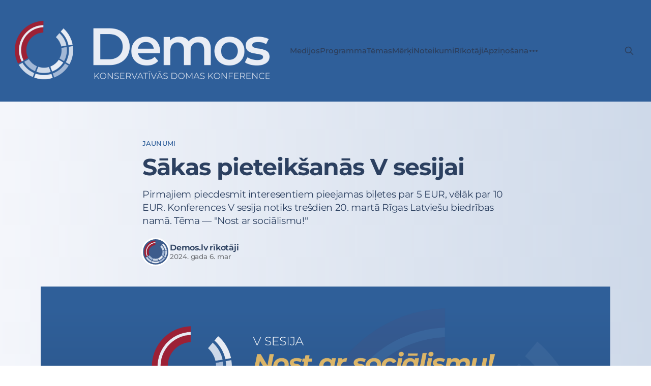

--- FILE ---
content_type: text/html; charset=utf-8
request_url: https://demos.lv/sakas-pieteiksanas-v-sesijai/
body_size: 5660
content:
<!DOCTYPE html>
<html lang="lv">
<head>

    <title>Sākas pieteikšanās V sesijai</title>
    <meta charset="utf-8">
    <meta name="viewport" content="width=device-width, initial-scale=1.0">
    
    <link rel="preload" as="style" href="https://demos.lv/assets/built/screen.css?v=6597112717">
    <link rel="preload" as="script" href="https://demos.lv/assets/built/source.js?v=6597112717">

    <link rel="stylesheet" type="text/css" href="https://demos.lv/assets/built/screen.css?v=6597112717">

    <style>
        :root {
            --background-color: #ffffff
        }
    </style>

    <script>
        /* The script for calculating the color contrast has been taken from
        https://gomakethings.com/dynamically-changing-the-text-color-based-on-background-color-contrast-with-vanilla-js/ */
        var accentColor = getComputedStyle(document.documentElement).getPropertyValue('--background-color');
        accentColor = accentColor.trim().slice(1);
        var r = parseInt(accentColor.substr(0, 2), 16);
        var g = parseInt(accentColor.substr(2, 2), 16);
        var b = parseInt(accentColor.substr(4, 2), 16);
        var yiq = ((r * 299) + (g * 587) + (b * 114)) / 1000;
        var textColor = (yiq >= 128) ? 'dark' : 'light';

        document.documentElement.className = `has-${textColor}-text`;
    </script>

    <meta name="description" content="Pirmajiem piecdesmit interesentiem pieejamas biļetes par 5 EUR, vēlāk par 10 EUR. Konferences V sesija notiks trešdien 20. martā Rīgas Latviešu biedrības namā. Tēma — &quot;Nost ar sociālismu!&quot;">
    <link rel="icon" href="https://demos.lv/content/images/size/w256h256/2023/12/favicon.png" type="image/png">
    <link rel="canonical" href="https://demos.lv/sakas-pieteiksanas-v-sesijai/">
    <meta name="referrer" content="no-referrer-when-downgrade">
    
    <meta property="og:site_name" content="Demos">
    <meta property="og:type" content="article">
    <meta property="og:title" content="Sākas pieteikšanās V sesijai">
    <meta property="og:description" content="Pirmajiem piecdesmit interesentiem pieejamas biļetes par 5 EUR, vēlāk par 10 EUR. Konferences V sesija notiks trešdien 20. martā Rīgas Latviešu biedrības namā. Tēma — &quot;Nost ar sociālismu!&quot;">
    <meta property="og:url" content="https://demos.lv/sakas-pieteiksanas-v-sesijai/">
    <meta property="og:image" content="https://demos.lv/content/images/size/w1200/2024/03/2024-03-20.Virsraksti@2x-1.png">
    <meta property="article:published_time" content="2024-03-06T20:37:18.000Z">
    <meta property="article:modified_time" content="2024-03-18T20:13:58.000Z">
    <meta property="article:tag" content="Jaunumi">
    <meta property="article:tag" content="V sesija">
    
    <meta property="article:publisher" content="https://www.facebook.com/Demos_LV">
    <meta property="article:author" content="https://www.facebook.com/Demos_LV">
    <meta name="twitter:card" content="summary_large_image">
    <meta name="twitter:title" content="Sākas pieteikšanās V sesijai">
    <meta name="twitter:description" content="Pirmajiem piecdesmit interesentiem pieejamas biļetes par 5 EUR, vēlāk par 10 EUR. Konferences V sesija notiks trešdien 20. martā Rīgas Latviešu biedrības namā. Tēma — &quot;Nost ar sociālismu!&quot;">
    <meta name="twitter:url" content="https://demos.lv/sakas-pieteiksanas-v-sesijai/">
    <meta name="twitter:image" content="https://demos.lv/content/images/size/w1200/2024/03/2024-03-20.Virsraksti@2x-1.png">
    <meta name="twitter:label1" content="Written by">
    <meta name="twitter:data1" content="Demos.lv rīkotāji">
    <meta name="twitter:label2" content="Filed under">
    <meta name="twitter:data2" content="Jaunumi, V sesija">
    <meta name="twitter:site" content="@Demos_LV">
    <meta name="twitter:creator" content="@Demos_LV">
    <meta property="og:image:width" content="1200">
    <meta property="og:image:height" content="675">
    
    <script type="application/ld+json">
{
    "@context": "https://schema.org",
    "@type": "Article",
    "publisher": {
        "@type": "Organization",
        "name": "Demos",
        "url": "https://demos.lv/",
        "logo": {
            "@type": "ImageObject",
            "url": "https://demos.lv/content/images/2023/12/horizontal.on-dark-1.png"
        }
    },
    "author": {
        "@type": "Person",
        "name": "Demos.lv rīkotāji",
        "image": {
            "@type": "ImageObject",
            "url": "https://demos.lv/content/images/2023/12/favicon-1.png",
            "width": 900,
            "height": 900
        },
        "url": "https://demos.lv/autori/demos-lv-rikotaji/",
        "sameAs": [
            "https://demos.lv",
            "https://www.facebook.com/Demos_LV",
            "https://x.com/Demos_LV"
        ]
    },
    "headline": "Sākas pieteikšanās V sesijai",
    "url": "https://demos.lv/sakas-pieteiksanas-v-sesijai/",
    "datePublished": "2024-03-06T20:37:18.000Z",
    "dateModified": "2024-03-18T20:13:58.000Z",
    "image": {
        "@type": "ImageObject",
        "url": "https://demos.lv/content/images/size/w1200/2024/03/2024-03-20.Virsraksti@2x-1.png",
        "width": 1200,
        "height": 675
    },
    "keywords": "Jaunumi, V sesija",
    "description": "Pirmajiem piecdesmit interesentiem pieejamas biļetes par 5 EUR, vēlāk par 10 EUR. Konferences V sesija notiks trešdien 20. martā Rīgas Latviešu biedrības namā. Tēma — &quot;Nost ar sociālismu!&quot;",
    "mainEntityOfPage": "https://demos.lv/sakas-pieteiksanas-v-sesijai/"
}
    </script>

    <meta name="generator" content="Ghost 6.12">
    <link rel="alternate" type="application/rss+xml" title="Demos" href="https://demos.lv/rss/">
    
    <script defer src="https://cdn.jsdelivr.net/ghost/sodo-search@~1.8/umd/sodo-search.min.js" data-key="e61b3cf2713f46ff65d03cc85b" data-styles="https://cdn.jsdelivr.net/ghost/sodo-search@~1.8/umd/main.css" data-sodo-search="https://demos-lv.ghost.io/" data-locale="lv" crossorigin="anonymous"></script>
    
    <link href="https://demos.lv/webmentions/receive/" rel="webmention">
    <script defer src="/public/cards.min.js?v=6597112717"></script>
    <link rel="stylesheet" type="text/css" href="/public/cards.min.css?v=6597112717">
    <script defer src="/public/ghost-stats.min.js?v=6597112717" data-stringify-payload="false" data-datasource="analytics_events" data-storage="localStorage" data-host="https://demos.lv/.ghost/analytics/api/v1/page_hit"  tb_site_uuid="d7f57e30-2c63-4422-9807-19aa817f7dc2" tb_post_uuid="eac5bf68-f04c-49db-8ef5-936c502cb3f5" tb_post_type="post" tb_member_uuid="undefined" tb_member_status="undefined"></script><style>:root {--ghost-accent-color: #2f5f9a;}</style>

</head>
<body class="post-template tag-jaunumi tag-v-sesija has-sans-title has-sans-body">

<div class="gh-viewport">
    
    <header id="gh-navigation" class="gh-navigation is-left-logo has-accent-color gh-outer">
    <div class="gh-navigation-inner gh-inner">

        <div class="gh-navigation-brand">
            <a class="gh-navigation-logo is-title" href="https://demos.lv">
                    <img src="https://demos.lv/content/images/2023/12/horizontal.on-dark-1.png" alt="Demos">
            </a>
            <button class="gh-search gh-icon-button" aria-label="Search this site" data-ghost-search>
    <svg xmlns="http://www.w3.org/2000/svg" fill="none" viewBox="0 0 24 24" stroke="currentColor" stroke-width="2" width="20" height="20"><path stroke-linecap="round" stroke-linejoin="round" d="M21 21l-6-6m2-5a7 7 0 11-14 0 7 7 0 0114 0z"></path></svg></button>            <button class="gh-burger gh-icon-button">
                <svg xmlns="http://www.w3.org/2000/svg" width="24" height="24" fill="currentColor" viewBox="0 0 256 256"><path d="M224,128a8,8,0,0,1-8,8H40a8,8,0,0,1,0-16H216A8,8,0,0,1,224,128ZM40,72H216a8,8,0,0,0,0-16H40a8,8,0,0,0,0,16ZM216,184H40a8,8,0,0,0,0,16H216a8,8,0,0,0,0-16Z"></path></svg>                <svg xmlns="http://www.w3.org/2000/svg" width="24" height="24" fill="currentColor" viewBox="0 0 256 256"><path d="M205.66,194.34a8,8,0,0,1-11.32,11.32L128,139.31,61.66,205.66a8,8,0,0,1-11.32-11.32L116.69,128,50.34,61.66A8,8,0,0,1,61.66,50.34L128,116.69l66.34-66.35a8,8,0,0,1,11.32,11.32L139.31,128Z"></path></svg>            </button>
        </div>

        <nav class="gh-navigation-menu">
            <ul class="nav">
    <li class="nav-medijos"><a href="https://demos.lv/publicitate/">Medijos</a></li>
    <li class="nav-programma"><a href="https://demos.lv/programma/">Programma</a></li>
    <li class="nav-temas"><a href="https://demos.lv/temas/">Tēmas</a></li>
    <li class="nav-merki"><a href="https://demos.lv/merki-un-uzdevumi/">Mērķi</a></li>
    <li class="nav-noteikumi"><a href="https://demos.lv/dalibas-noteikumi/">Noteikumi</a></li>
    <li class="nav-rikotaji"><a href="https://demos.lv/rikotaji/">Rīkotāji</a></li>
    <li class="nav-apzinosana"><a href="https://demos.lv/apzinosana/">Apziņošana</a></li>
    <li class="nav-satura-izmantosanas-noteikumi"><a href="https://demos.lv/satura-izmantosanas-noteikumi/">Satura izmantošanas noteikumi</a></li>
</ul>

        </nav>

        <div class="gh-navigation-actions">
                    <button class="gh-search gh-icon-button" aria-label="Search this site" data-ghost-search>
    <svg xmlns="http://www.w3.org/2000/svg" fill="none" viewBox="0 0 24 24" stroke="currentColor" stroke-width="2" width="20" height="20"><path stroke-linecap="round" stroke-linejoin="round" d="M21 21l-6-6m2-5a7 7 0 11-14 0 7 7 0 0114 0z"></path></svg></button>        </div>

    </div>
</header>

    

<main class="gh-main">

    <article class="gh-article post tag-jaunumi tag-v-sesija">

        <header class="gh-article-header gh-canvas">

                <a class="gh-article-tag" href="https://demos.lv/birkas/jaunumi/">Jaunumi</a>
            <h1 class="gh-article-title is-title">Sākas pieteikšanās V sesijai</h1>
                <p class="gh-article-excerpt is-body">Pirmajiem piecdesmit interesentiem pieejamas biļetes par 5 EUR, vēlāk par 10 EUR. Konferences V sesija notiks trešdien 20. martā Rīgas Latviešu biedrības namā. Tēma — &quot;Nost ar sociālismu!&quot;</p>

            <div class="gh-article-meta">
                <div class="gh-article-author-image">
                            <a href="/autori/demos-lv-rikotaji/">
                                <img class="author-profile-image" src="/content/images/size/w160/2023/12/favicon-1.png" alt="Demos.lv rīkotāji" />
                            </a>
                </div>
                <div class="gh-article-meta-wrapper">
                    <h4 class="gh-article-author-name"><a href="/autori/demos-lv-rikotaji/">Demos.lv rīkotāji</a></h4>
                    <div class="gh-article-meta-content">
                        <time class="gh-article-meta-date" datetime="2024-03-06">2024. gada 6. mar</time>
<!--                        -->
<!--                            <span class="gh-article-meta-length"><span class="bull">—</span> 2 min read</span>-->
<!--                        -->
                    </div>
                </div>
            </div>

                <figure class="gh-article-image">
        <img
            srcset="/content/images/size/w320/2024/03/2024-03-20.Virsraksti@2x-1.png 320w,
                    /content/images/size/w600/2024/03/2024-03-20.Virsraksti@2x-1.png 600w,
                    /content/images/size/w960/2024/03/2024-03-20.Virsraksti@2x-1.png 960w,
                    /content/images/size/w1200/2024/03/2024-03-20.Virsraksti@2x-1.png 1200w,
                    /content/images/size/w2000/2024/03/2024-03-20.Virsraksti@2x-1.png 2000w"
            src="/content/images/size/w1200/2024/03/2024-03-20.Virsraksti@2x-1.png"
            alt="Sākas pieteikšanās V sesijai"
        >
    </figure>

        </header>

        <section class="gh-content gh-canvas is-body">
            <p>Konservatīvās domas konference <em>Demos</em> turpināsies 20. martā, kad pulcēsimies, lai runātu par konservatīvo attieksmi pret sociālismu, par sociālisma mūsdienu izpausmēm un tā sekām uz cilvēku un sabiedrību, par iespējām tam pretstāvēt.</p><p>Apstiprinātie runātāji ir Ģirts Brūders, Edmunds Krastiņš, Ģirts Rungainis, Guntars Vītols un Raivis Zeltīts.</p><p>Kā ierasts, sesija notiks Rīgas Latviešu biedrības namā. Sākums pulksten 18.00, ierašanās no 17.15. Dalība konferencē ir par maksu un visiem dalībniekiem ir iepriekš jāpiesakās:</p><div class="kg-card kg-button-card kg-align-center"><a href="https://biletes.demos.lv/v-nost-socialism/?ref=demos.lv" class="kg-btn kg-btn-accent">Pieteikties</a></div><p>Pirmajiem piecdesmit interesentiem pieejamas biļetes par 5 EUR, vēlāk 10 EUR. Konservatīvās domas atbalstītājus aicinām iegādāties dārgākas biļetes par 25, 50 un 100 EUR.</p><p>Priekšlasījumi:</p><ul><li><strong>Ģirts Brūders</strong>: <em>Konservatīvie iebildumi mūsdienu sociālismam</em>.</li><li><strong>Guntars Vītols</strong>: <em>Kolektīvisma ekonomikas iluzorais rēgs jeb kā ar labiem nodomiem palikt nabadzīgam</em>.</li><li><strong>Raivis Zeltīts</strong>: <em>Sociālisms — viltus solidaritātes graujošās sekas</em>.</li></ul><p>Paneļdiskusijā pievienosies:</p><ul><li><strong>Edmunds Krastiņš</strong></li><li><strong>Ģirts Rungainis</strong></li></ul><figure class="kg-card kg-gallery-card kg-width-wide"><div class="kg-gallery-container"><div class="kg-gallery-row"><div class="kg-gallery-image"><img src="https://demos.lv/content/images/2024/03/2024-03-20.GB.Citats@2x.png" width="2000" height="1126" loading="lazy" alt="" srcset="https://demos.lv/content/images/size/w600/2024/03/2024-03-20.GB.Citats@2x.png 600w, https://demos.lv/content/images/size/w1000/2024/03/2024-03-20.GB.Citats@2x.png 1000w, https://demos.lv/content/images/size/w1600/2024/03/2024-03-20.GB.Citats@2x.png 1600w, https://demos.lv/content/images/size/w2400/2024/03/2024-03-20.GB.Citats@2x.png 2400w" sizes="(min-width: 720px) 720px"></div><div class="kg-gallery-image"><img src="https://demos.lv/content/images/2024/03/2024-03-20.Zeltits.Citats@2x.png" width="2000" height="1126" loading="lazy" alt="" srcset="https://demos.lv/content/images/size/w600/2024/03/2024-03-20.Zeltits.Citats@2x.png 600w, https://demos.lv/content/images/size/w1000/2024/03/2024-03-20.Zeltits.Citats@2x.png 1000w, https://demos.lv/content/images/size/w1600/2024/03/2024-03-20.Zeltits.Citats@2x.png 1600w, https://demos.lv/content/images/size/w2400/2024/03/2024-03-20.Zeltits.Citats@2x.png 2400w" sizes="(min-width: 720px) 720px"></div><div class="kg-gallery-image"><img src="https://demos.lv/content/images/2024/03/2024-03-20.Tokvils.Citats@2x.png" width="2000" height="1126" loading="lazy" alt="" srcset="https://demos.lv/content/images/size/w600/2024/03/2024-03-20.Tokvils.Citats@2x.png 600w, https://demos.lv/content/images/size/w1000/2024/03/2024-03-20.Tokvils.Citats@2x.png 1000w, https://demos.lv/content/images/size/w1600/2024/03/2024-03-20.Tokvils.Citats@2x.png 1600w, https://demos.lv/content/images/size/w2400/2024/03/2024-03-20.Tokvils.Citats@2x.png 2400w" sizes="(min-width: 720px) 720px"></div></div><div class="kg-gallery-row"><div class="kg-gallery-image"><img src="https://demos.lv/content/images/2024/03/2024-03-20.Scruton.Citats1@2x-1.png" width="2000" height="1126" loading="lazy" alt="" srcset="https://demos.lv/content/images/size/w600/2024/03/2024-03-20.Scruton.Citats1@2x-1.png 600w, https://demos.lv/content/images/size/w1000/2024/03/2024-03-20.Scruton.Citats1@2x-1.png 1000w, https://demos.lv/content/images/size/w1600/2024/03/2024-03-20.Scruton.Citats1@2x-1.png 1600w, https://demos.lv/content/images/size/w2400/2024/03/2024-03-20.Scruton.Citats1@2x-1.png 2400w" sizes="(min-width: 720px) 720px"></div><div class="kg-gallery-image"><img src="https://demos.lv/content/images/2024/03/2024-03-20.Oakeshott.Citats1@2x.png" width="2000" height="1126" loading="lazy" alt="" srcset="https://demos.lv/content/images/size/w600/2024/03/2024-03-20.Oakeshott.Citats1@2x.png 600w, https://demos.lv/content/images/size/w1000/2024/03/2024-03-20.Oakeshott.Citats1@2x.png 1000w, https://demos.lv/content/images/size/w1600/2024/03/2024-03-20.Oakeshott.Citats1@2x.png 1600w, https://demos.lv/content/images/size/w2400/2024/03/2024-03-20.Oakeshott.Citats1@2x.png 2400w" sizes="(min-width: 720px) 720px"></div><div class="kg-gallery-image"><img src="https://demos.lv/content/images/2024/03/2024-03-20.Hayek.Citats1@2x-2.png" width="2000" height="1126" loading="lazy" alt="" srcset="https://demos.lv/content/images/size/w600/2024/03/2024-03-20.Hayek.Citats1@2x-2.png 600w, https://demos.lv/content/images/size/w1000/2024/03/2024-03-20.Hayek.Citats1@2x-2.png 1000w, https://demos.lv/content/images/size/w1600/2024/03/2024-03-20.Hayek.Citats1@2x-2.png 1600w, https://demos.lv/content/images/size/w2400/2024/03/2024-03-20.Hayek.Citats1@2x-2.png 2400w" sizes="(min-width: 720px) 720px"></div></div></div></figure>
        </section>

    </article>


</main>


        <section class="gh-container is-grid gh-outer">
            <div class="gh-container-inner gh-inner">
                <h2 class="gh-container-title">Lasīt vēl</h2>
                <div class="gh-feed">
                        <article class="gh-card post">
    <a class="gh-card-link" href="/vestards-simkus-par-brivibu/">
            <figure class="gh-card-image">
                <img
                    srcset="/content/images/size/w160/format/webp/2025/08/Screenshot-2025-08-25-at-22.16.01-1.png 160w,
                            /content/images/size/w320/format/webp/2025/08/Screenshot-2025-08-25-at-22.16.01-1.png 320w,
                            /content/images/size/w600/format/webp/2025/08/Screenshot-2025-08-25-at-22.16.01-1.png 600w,
                            /content/images/size/w960/format/webp/2025/08/Screenshot-2025-08-25-at-22.16.01-1.png 960w,
                            /content/images/size/w1200/format/webp/2025/08/Screenshot-2025-08-25-at-22.16.01-1.png 1200w,
                            /content/images/size/w2000/format/webp/2025/08/Screenshot-2025-08-25-at-22.16.01-1.png 2000w"
                    sizes="320px"
                    src="/content/images/size/w600/2025/08/Screenshot-2025-08-25-at-22.16.01-1.png"
                    alt="Vestards Šimkus par brīvību (teksts un video)"
                    loading="lazy"
                >
            </figure>
        <div class="gh-card-wrapper">
            <h3 class="gh-card-title is-title">Vestards Šimkus par brīvību (teksts un video)</h3>
                <p class="gh-card-excerpt is-body">Video: Par skaidru naudu un brīvībuAizvadīta Demos IX sesija Skaidra valoda par skaidru naudu un brīvību. Pirmo reizi konservatīvās domas konferences dalībnieki pulcējās brīvā dabā. Pasākums, kas bija pieteikts kā atklāta sapulce, 19. augusta pievakarē notika Esplanādē. Sapulcē runas teica zemkopības ministrs Armands Krauze (ZZS), Saeimas deputāti Edgars Tavars (AS)</p>
            <footer class="gh-card-meta"><!--
             -->                    <time class="gh-card-date" datetime="2025-08-25">2025. gada 25. aug</time>
                <!--
         --></footer>
        </div>
    </a>
</article>                        <article class="gh-card post">
    <a class="gh-card-link" href="/video-par-skaidru-naudu-un-brivibu/">
            <figure class="gh-card-image">
                <img
                    srcset="/content/images/size/w160/format/webp/2025/08/maxresdefault.jpg 160w,
                            /content/images/size/w320/format/webp/2025/08/maxresdefault.jpg 320w,
                            /content/images/size/w600/format/webp/2025/08/maxresdefault.jpg 600w,
                            /content/images/size/w960/format/webp/2025/08/maxresdefault.jpg 960w,
                            /content/images/size/w1200/format/webp/2025/08/maxresdefault.jpg 1200w,
                            /content/images/size/w2000/format/webp/2025/08/maxresdefault.jpg 2000w"
                    sizes="320px"
                    src="/content/images/size/w600/2025/08/maxresdefault.jpg"
                    alt="Video: Par skaidru naudu un brīvību"
                    loading="lazy"
                >
            </figure>
        <div class="gh-card-wrapper">
            <h3 class="gh-card-title is-title">Video: Par skaidru naudu un brīvību</h3>
                <p class="gh-card-excerpt is-body">Aizvadīta Demos IX sesija Skaidra valoda par skaidru naudu un brīvību. Pirmo reizi konservatīvās domas konferences dalībnieki pulcējās brīvā dabā. Pasākums, kas bija pieteikts kā atklāta sapulce, 19. augusta pievakarē notika Esplanādē.

Sapulcē runas teica zemkopības ministrs Armands Krauze (ZZS), Saeimas deputāti Edgars Tavars (AS) un Jānis Grasbergs (NA), Rīgas</p>
            <footer class="gh-card-meta"><!--
             -->                    <time class="gh-card-date" datetime="2025-08-20">2025. gada 20. aug</time>
                <!--
         --></footer>
        </div>
    </a>
</article>                        <article class="gh-card post no-image">
    <a class="gh-card-link" href="/programma/skaidras-naudas-aprites-stingraka-uzraudziba/">
        <div class="gh-card-wrapper">
            <h3 class="gh-card-title is-title">Skaidras naudas aprites stingrāka uzraudzība</h3>
                <p class="gh-card-excerpt is-body">Apkopojums ar saitēm uz tehnisko informāciju par plānotajiem Ministru kabineta noteikumu Nr. 550 grozījumiem.</p>
            <footer class="gh-card-meta"><!--
             -->                    <time class="gh-card-date" datetime="2025-08-16">2025. gada 16. aug</time>
                <!--
         --></footer>
        </div>
    </a>
</article>                        <article class="gh-card post">
    <a class="gh-card-link" href="/ix-skaidra-valoda-par-skaidru-naudu-un-brivibu/">
            <figure class="gh-card-image">
                <img
                    srcset="/content/images/size/w160/format/webp/2025/08/2025-08-19.Datumsv3.png 160w,
                            /content/images/size/w320/format/webp/2025/08/2025-08-19.Datumsv3.png 320w,
                            /content/images/size/w600/format/webp/2025/08/2025-08-19.Datumsv3.png 600w,
                            /content/images/size/w960/format/webp/2025/08/2025-08-19.Datumsv3.png 960w,
                            /content/images/size/w1200/format/webp/2025/08/2025-08-19.Datumsv3.png 1200w,
                            /content/images/size/w2000/format/webp/2025/08/2025-08-19.Datumsv3.png 2000w"
                    sizes="320px"
                    src="/content/images/size/w600/2025/08/2025-08-19.Datumsv3.png"
                    alt="IX - Skaidra valoda par skaidru naudu un brīvību"
                    loading="lazy"
                >
            </figure>
        <div class="gh-card-wrapper">
            <h3 class="gh-card-title is-title">IX - Skaidra valoda par skaidru naudu un brīvību</h3>
                <p class="gh-card-excerpt is-body">Sakarā ar Ministru kabinetā iecerētajiem ierobežojumiem skaidras naudas apritei, aicinām uz atklātu sapulci 19. augustā pulksten 18.00 Esplanādē. Šī būs konservatīvās domas konferences Demos jau devītā sesija.


Mērķi

 * aicināt valdību nepieņemt plānotos grozījumus;
 * lūgt Saeimu atgriezties pie likuma Par nodokļiem un nodevām, kas uzdod valdībai regulēt iedzīvotāju skaidras naudas</p>
            <footer class="gh-card-meta"><!--
             -->                    <time class="gh-card-date" datetime="2025-07-24">2025. gada 24. jūl</time>
                <!--
         --></footer>
        </div>
    </a>
</article>                </div>
            </div>
        </section>

    
    <footer class="gh-footer has-accent-color gh-outer">
    <div class="gh-footer-inner gh-inner">

        <div class="gh-footer-bar">
            <span class="gh-footer-logo is-title">
                    <img src="https://demos.lv/content/images/2023/12/horizontal.on-dark-1.png" alt="Demos">
            </span>
            <nav class="gh-footer-menu">
                <ul class="nav">
    <li class="nav-programma"><a href="https://demos.lv/programma/">Programma</a></li>
    <li class="nav-temas"><a href="https://demos.lv/temas/">Tēmas</a></li>
    <li class="nav-merki"><a href="https://demos.lv/merki-un-uzdevumi/">Mērķi</a></li>
    <li class="nav-noteikumi"><a href="https://demos.lv/dalibas-noteikumi/">Noteikumi</a></li>
</ul>

            </nav>
            <div class="gh-footer-copyright">
                &copy; Konservatīvās domas konference 2026
            </div>
        </div>
        

    </div>
</footer>    
</div>

    <div class="pswp" tabindex="-1" role="dialog" aria-hidden="true">
    <div class="pswp__bg"></div>

    <div class="pswp__scroll-wrap">
        <div class="pswp__container">
            <div class="pswp__item"></div>
            <div class="pswp__item"></div>
            <div class="pswp__item"></div>
        </div>

        <div class="pswp__ui pswp__ui--hidden">
            <div class="pswp__top-bar">
                <div class="pswp__counter"></div>

                <button class="pswp__button pswp__button--close" title="Close (Esc)"></button>
                <button class="pswp__button pswp__button--share" title="Share"></button>
                <button class="pswp__button pswp__button--fs" title="Toggle fullscreen"></button>
                <button class="pswp__button pswp__button--zoom" title="Zoom in/out"></button>

                <div class="pswp__preloader">
                    <div class="pswp__preloader__icn">
                        <div class="pswp__preloader__cut">
                            <div class="pswp__preloader__donut"></div>
                        </div>
                    </div>
                </div>
            </div>

            <div class="pswp__share-modal pswp__share-modal--hidden pswp__single-tap">
                <div class="pswp__share-tooltip"></div>
            </div>

            <button class="pswp__button pswp__button--arrow--left" title="Previous (arrow left)"></button>
            <button class="pswp__button pswp__button--arrow--right" title="Next (arrow right)"></button>

            <div class="pswp__caption">
                <div class="pswp__caption__center"></div>
            </div>
        </div>
    </div>
</div>
<script src="https://demos.lv/assets/built/source.js?v=6597112717"></script>

<script defer data-domain="demos.lv" src="https://plausible.io/js/script.js"></script>

</body>
</html>
